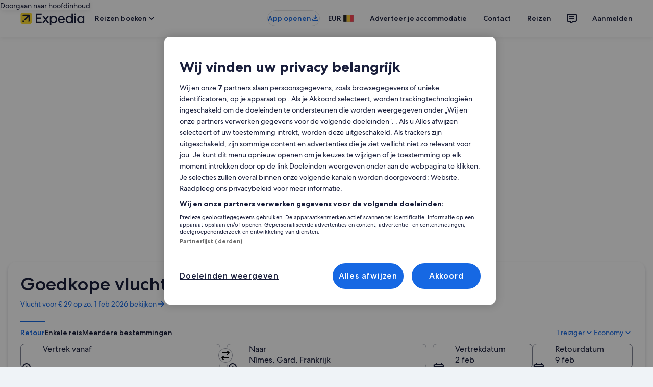

--- FILE ---
content_type: image/svg+xml
request_url: https://forever.travel-assets.com/flex/flexmanager/images/2024/09/23/landing_airline_sq_logo_EK.svg
body_size: 3183
content:
<svg fill="none" height="80" viewBox="0 0 80 80" width="80" xmlns="http://www.w3.org/2000/svg" xmlns:xlink="http://www.w3.org/1999/xlink"><clipPath id="a"><path d="m0 10h80v60h-80z"/></clipPath><g clip-path="url(#a)"><path d="m80 10h-80v60h80z" fill="#d20a11"/><g clip-rule="evenodd" fill="#fff" fill-rule="evenodd"><path d="m43.843 21.102c-.1782.1845-.8027 1.1233-.8027 2.286 0 .2782.0045 6.9457 0 7.1846-.0092.508-.3214 1.2307-.5789 1.4847-.1812.1799-1.2962 1.1853-1.3937 1.2911l.6306.0106c.2057-.195 2.3518-2.0834 2.5757-2.3359.2925-.3296.9886-1.1641.9886-2.475 0-.3084.0045-6.6251.0045-6.9033 0-1.0357.4859-1.6102.7372-1.8884.2559-.2842 1.1028-.9858 1.2521-1.143l-.6641-.0196c-.1584.1602-2.5285 2.2814-2.7478 2.5097"/><path d="m38.5301 47.2287 2.6275 2.2784h1.7593c1.7882 0 3.4241-.7605 4.504-1.8309 1.0784-1.0719 1.4775-2.5113 1.4775-3.8569v-3.7359c0-1.2549-.7936-1.9851-1.0145-2.2043-.1203-.1195-.8864-.8361-.8864-.8361v2.865s.8438.8648 1.0098 1.0402c.7799.8225.7707 2.3178-1.6968 4.7066-.4326.4188-1.6648 1.5739-3.3616 1.5739z"/><path d="m45.8398 31.9011c-.2939.3069-.5742 1.0598-.5742 1.722v1.4137h1.4455c.562 0 1.3023-.508 1.4638-.7756.0091-.0197 0-1.4031 0-1.4031s.3716.5277.7722.8059c.1508-.189 1.4653-1.772 2.5681-1.7811 1.8384-.0151 1.4241 2.2891.6717 3.0254-.2437.2373-1.3297 1.2261-1.6664 1.5436-.8682.821-2.3548.4279-2.3548-1.6933 0 0-1.5963 1.5043-1.8354 1.7024-.2407.1996-1.0632 1.0644-1.0632 1.0644v3.7268c0 1.7871-.5925 2.3873-1.0845 2.924-.1904.2087-2.2177 2.0457-2.4888 2.2437l-.6626.0151s1.1865-1.0704 1.4242-1.3153c.2696-.2782.5849-.8452.5849-1.7871 0-.2389-.0305-5.8556-.0305-5.8556h-9.2228c-3.2078 0-3.8932-3.5333-3.913-4.4798-.0061-.2782 0-3.1009 0-3.5379 0-.5805-.3747-1.5602-.9718-1.8626h.9047c.1036.0438.6718.2706.6718 2.4387 0 0-.0381 2.5203-.0381 2.6549 0 1.0991.8804 2.3586 2.1507 2.3586.2605 0 10.4383-.0106 10.4383-.0106.0091-.2782.2894-1.335.7905-1.8944.2848-.3145 2.5239-2.348 2.7798-2.5431l.6626-.0075c-.1005.0907-1.1835 1.0553-1.4242 1.3093m3.4272 2.1212s.6047.7968.8925 1.0251c1.1241.8965 1.6572-.0666.9033-1.0947-.2986-.4051-1.4547-.2887-1.7958.0696z"/><path d="m38.0747 40.6989c0 .5004-1.61 1.8278-1.7044 1.9216-.1158-.5383-.5225-1.1339-1.7227-2.3253l1.7623-1.7493c1.1804 1.1732 1.6648 1.4227 1.6648 2.153"/><path d="m41.1302 20.6543c.3534.3507 1.115 1.3017.658 1.7553-.4036.4006-1.0281 1.0356-1.0281 1.0356-.032-.2298-.6169-.7801-.6169-.7801s.0061 1.6888 0 1.8974c-.0198.762-.3092.9797-.3092.9797s1.4196 1.3986 1.4196 3.1932c0 .8709.003 1.6722.003 1.8445 0 .3674-.0929.6532-.3518.9359-.128.1406-1.4425 1.4529-1.6435 1.6313-.3808.3402-.7814.3977-1.083.3977h-4.8924c-.7708 0-1.5643-.5972-1.5643-1.1944 0-.1497.0106-1.8007.0106-1.8007.2514.2888.5057.6259 1.1226.6168.4813-.0075.987-.3825 1.1226-.517.1401-.1406 3.7013-3.8357 3.7013-3.8357s-1.6679-1.5346-2.7661-2.2649c-.5361-.3568-1.2475.0938-1.3556.564-.3366 1.4695 0 3.6739 0 3.6739s-1.0891-1.078-1.3511-1.338c-.5437-.5413-.5239-1.7644.1234-2.4085.1021-.1028 1.0891-1.211 2.3442-1.211h1.9527c1.3114 0 2.7447 1.2957 2.7447 1.2957s.2102-.2283.2102-.4506c0-.6667-.0259-2.4644-.0259-2.4644-.9855-.9797-1.1195-1.9882-.6473-2.4568.8819-.8754 1.2033-1.1839 1.2033-1.1839s-.0107 1.0614 1.019 2.0819m-6.1384 9.7579c-.4828.5019-.5666.6259-1.0175.895h5.5109c1.4927 0 1.1957-.9207.9291-1.3834-.5483-.9525-2.2832-2.7199-2.2832-2.7199s-3.0388 3.1024-3.1393 3.2083z"/><path d="m28.7072 35.3906h-.9048s.9718.5292.9718 1.8975v4.3664c0 2.8408 2.3609 5.467 5.2291 5.467h2.3944c1.4394 0 1.9436-.3462 2.8133-1.1112.3183-.2813.7326-.7439.885-.9102.5011-.5564 1.0342-1.0085 1.0342-2.4705v-1.4287c0-1.2352-.7205-1.7493-1.0693-2.0955-.2224-.2208-.8362-.8013-.8362-.8013v2.927s.6047.638.8697.8452c1.2445.9752.2544 2.667-.8986 2.667-.2316 0-4.9412 0-5.2611.0106-1.9374.0468-4.5558-1.6677-4.5558-4.5524v-2.3722c0-2.4372-.6732-2.4372-.6732-2.4372"/><path d="m34.4739 40.7062c0 .499-1.61 1.8279-1.7044 1.9217-.1158-.5398-.5224-1.134-1.7227-2.3269l1.7608-1.7492c1.182 1.1732 1.6648 1.4211 1.6648 2.1529"/><path d="m16.0527 60.1215c-.2864 0-2.501-.003-2.8179-.003-.8895 0-.821-.7318-.8986-1.3577v-4.0141s.6168-.0152 1.3145-.0152c.7813 0 1.7531-.1149 2.699.4173 0 0-.6808-1.6283-2.7036-1.6283h-1.3115v-1.2866s0-1.1204-.2757-1.4515c0 0 1.7426.0061 1.8614.0061 1.6115 0 2.8574-.0227 4.1521.8331 0 0-.2483-2.1167-3.3601-2.1167h-6.07744s1.05556.8965 1.02661 2.7214l.02894 7.3131c0 1.8355.74029 1.8869.74029 1.8869h5.9921c1.3572 0 1.8309-.9646 1.8309-1.4862l.0198-.7016s-.4311.8815-2.2208.8815"/><path d="m32.0034 59.503v-5.1163c0-1.9851-1.6329-2.5127-2.8499-2.5127-1.6115 0-2.0928 1.335-2.2985 1.7961-.3594-1.2458-1.6161-1.8097-2.6457-1.8097-1.9466 0-2.4401 1.8384-2.4401 1.8384s-.0457-1.7765-1.6085-1.7765l-1.5308.0031s.8865.3613.8865 1.8974v5.6802c-.0015 1.8748.7601 1.9081.7601 1.9081h2.5238c-.0654-.0333-.9687-.7091-.9687-1.9247v-5.0377c.032-.2237.4128-.9857 1.5019-.9857.6168 0 1.2947.638 1.2794 1.3562v4.6808c-.0015 1.9035.7494 1.908.7494 1.908h2.5331s-.9688-.6773-.9688-1.9246l-.0076-5.0392c.0944-.2812.428-.9661 1.3846-.9661.7616 0 1.3998.638 1.3845 1.3562 0 0-.0045 4.2741-.003 4.6702.0106 1.9156.7524 1.8975.7524 1.8975 1.3191 0 2.5331.006 2.5331.006s-.9672-.6622-.9672-1.9065"/><path d="m36.4312 59.5011c0 1.2609.9718 1.9095.9718 1.9095s-1.2048-.006-2.5239-.006c0 0-.7738.012-.7738-1.8899v-.0091l.0031-5.6954c0-1.5028-.8774-1.8883-.8774-1.8883h1.5308c.5392 0 1.6633 0 1.6633 2.1242l-.003 5.4444.0091.009z"/><path d="m44.2055 52.6384s-.2437-.6819-1.2917-.6819c-1.5856 0-1.9725 1.8687-1.9725 1.8687-.1279-1.4771-.527-1.9141-1.6465-1.9141l-1.5308.0046s.888.3613.888 1.8959l-.0031 5.6878c0 1.8763.7616 1.908.7616 1.908h2.5239c-.0655-.0302-.9687-.7076-.9687-1.9216l.003-4.6582c.0671-.4218.2864-.7469.62-.9601.8316-.5352 1.9679-.4082 2.6183.381v-1.6071z"/><path d="m55.9826 52.9819c.8545 0 1.4927.3704 1.4927.3704l.0077-1.4302h-2.1233v-2.1711s-.556.9585-1.6969 1.8883c-.7174.5836-2.2223 1.3063-2.2223 1.3063l1.6024.0288-.003 6.6009c0 1.8294.7707 1.8294.7707 1.8294 1.3846 0 2.5208.0061 2.5208.0061s-.9748-.6471-.9748-1.8521l.0031-6.5798c.6656.003.2071.0045.6229.0045"/><path d="m63.6564 55.8464c-1.4166 1.4711-2.527 1.2398-3.4165 2.3178 0 0 .1432 1.4605 1.2673 1.9745.3838.1769 1.9435.7348 2.9534-.9948l-.0076 1.5315s-.6474.7469-2.7052.7469c-2.4797 0-4.178-1.9352-4.178-4.5599s1.3845-4.9757 3.9983-4.9893c2.562-.0136 3.9496 2.0411 2.0883 3.9733m-1.5506-.6017c.4189-.7681.7494-2.72-.6824-2.6141-1.6587.124-1.3434 4.5024-1.3434 4.5024.5544-.5987 1.3876-.7196 2.0258-1.8898"/><path d="m35.2584 51.1552c.6504 0 1.1774-.5125 1.1774-1.1445s-.527-1.1445-1.1774-1.1445-1.1774.5125-1.1774 1.1445.527 1.1445 1.1774 1.1445z"/><path d="m46.836 60.334c-.5758 0-.987-.5942-.987-1.2035 0-2.3677 1.9527-2.6957 2.4751-3.3277l.0046 3.9929c-.2315.2041-.4646.5383-1.4927.5383m1.4881-5.4444c-.5864 1.0205-5.1544 1.2367-4.4537 4.7428.2757 1.391 1.2109 1.7962 2.3837 1.7962 1.1729 0 1.8263-.5912 2.1127-1.14.1706 1.0553.7083 1.1158.7083 1.1158 1.319 0 2.5238.0045 2.5238.0045s-.9839-.6471-.9839-1.8989v-5.331c0-1.2745-1.4242-2.2679-2.9382-2.2679-1.5141 0-2.3701.6955-2.3701.6955v1.654s.5194-1.3108 1.8354-1.3108c1.3161 0 1.38.635 1.3724.9525 0 0 .1295.4279-.1919.9858"/><path d="m69.2434 58.8345c.0137.6698-.5895 1.5497-1.8751 1.5497-1.2855 0-1.8415-1.3365-1.8415-1.3365v1.6948s.949.6713 2.4036.6713c1.7273 0 3.4728-1.3032 3.4332-3.116-.0122-.638-.2422-1.1823-.5925-1.651-.5849-.7771-1.6481-1.3199-2.4721-1.8234-.4691-.2872-.7189-.7998-.725-.9797-.0137-.3175.1401-.9585 1.4272-.9585s1.7882 1.3108 1.7882 1.3108l-.0046-1.5875s-.9596-.756-2.4142-.756-2.8895.9918-2.862 2.2679c.0228 1.1188.4996 1.8445 1.4211 2.5279.3655.2691.7996.5307 1.3038.8089.7342.4052 1.0007.8996 1.0114 1.3788"/></g></g></svg>

--- FILE ---
content_type: image/svg+xml
request_url: https://forever.travel-assets.com/flex/flexmanager/images/2024/09/23/landing_airline_sq_logo_FR.svg
body_size: 512
content:
<svg enable-background="new 0 0 79.3 80" viewBox="0 0 79.3 80" xmlns="http://www.w3.org/2000/svg"><g fill="#f1c931"><path d="m53.29 4.25c5.23 1.48 10.34 2.95 15.55 3.75h3.75c2.27 0 3.75-.8 5.91-1.48h.8c0 .8 0 .8-.8 1.48-2.95 2.27-5.91 3.75-8.86 4.43-.8 0-2.27.8-2.95.8-3.75 1.48-8.18 1.48-11.8 1.48-7.38-.8-14.08-2.95-21.46-2.95-6.7-.8-13.28 2.27-17.03 7.38-.8 2.95-2.27 5.91-2.27 8.86s4.43 3.75 5.91 5.91l2.27 4.43c.8 2.95 2.27 5.91 4.43 8.86 1.48 1.48 2.95 3.75 5.23 4.43 2.95 2.27 5.23 4.43 6.7 7.38 1.48 2.95 2.95 5.23 3.75 8.18.8 1.48 1.48 2.95 1.48 5.23v.8c.8 1.48.8 2.95 1.48 3.75v.8c0 .8.8 2.27 0 2.27-1.48-1.48-2.27-2.95-2.95-4.43-.8-2.95-2.95-5.91-5.23-8.86-1.48-1.48-2.95-3.75-4.43-5.23-5.91-6.73-14.77-11.15-21.47-17.06 0 0 0-.8-.8-1.48-.8-1.48-1.48-2.27-2.27-3.75-1.48-2.95-3.75-5.91-5.23-9.65 0-1.48-.8-2.95-.8-4.43v-.8c0-1.48-3.75-2.27-1.48-5.23 1.48-1.48 5.91-2.95 7.38-5.91v-1.48s0-.8-.8-.8-2.95 1.48-2.95-.8v-2.26c.8-1.48.8-2.95.8-4.43 0-.8.8-.8 1.48-.8s2.27-.8 2.95-.8c2.27 0 5.23 0 6.7 1.48.8 1.48 0 2.95 0 4.43s-1.48 2.27-.8 2.95h1.48c2.95-2.27 5.91-5.23 8.86-8.18 2.27-2.27 5.91-2.95 8.86-2.27 6.69.25 11.91 2.52 18.61 4z"/><path d="m36.26 16.05c.8 1.48 0 2.27-.8 3.75-3.75 5.23-5.23 11.8-7.38 17.83h-.8c-.8 0-.8-.8-.8-1.48 0-6.7 2.27-12.6 5.23-18.51.8-.8 1.48-2.27 2.95-1.48.8-.79.8-.11 1.6-.11zm10.33 1.48c.8 2.27-.8 3.75-1.48 5.91-3.75 7.38-8.18 14.76-10.33 22.94 0 0 0 .8-.8.8h-.8c-.8-2.95 0-6.7.8-9.65 2.27-6.7 4.43-13.28 8.18-19.98.8 0 .8-.8.8-.8 1.36.1 2.84.1 3.63.78zm10.33.79c.8.8.8 2.27 0 2.95-4.43 9.66-11.12 17.83-14.08 28.16l-2.27 6.7c0 .8-.8.8-.8 0-.8-.8 0-2.27 0-2.95.8-8.18 2.95-16.23 6.7-22.94 1.48-3.75 3.75-6.7 5.23-10.33.8-.8 1.48-2.27 2.95-2.27.8-.11 1.59-.11 2.27.68zm11.92.69c.8 1.48 0 2.27 0 3.75-2.95 7.38-8.18 14.08-11.8 21.46-3.75 5.91-5.91 12.6-8.18 18.51-.8 2.27-1.48 3.75-2.27 5.91h-.8c-.8-.8-.8-1.48-.8-2.27.8-8.18 3.75-14.76 6.7-22.26 3.75-8.18 8.18-15.55 11.8-23.73.8-.8 1.48-2.27 2.95-2.95.81.1 1.6.1 2.4 1.58z"/></g></svg>

--- FILE ---
content_type: application/javascript
request_url: https://c.travel-assets.com/blossom-flex-ui/blossom-featured-suppliers.1e46e9d4d964220784e7.js
body_size: 851
content:
/*@license For license information please refer to blossom-featured-suppliers.licenses.txt*/
(self.__LOADABLE_LOADED_CHUNKS__=self.__LOADABLE_LOADED_CHUNKS__||[]).push([[9997],{93721:function(t,e,n){n.r(e),n.d(e,{FeaturedSuppliersModule:function(){return u}});var r=n(96540),o=n(15938),i=n(48627),a=n(71364),l=n(68174),c=n(72195);const u=(0,o.inject)("uriContext","context")((0,o.observer)((t=>{var e,n,o;const{uriContext:u,context:s,templateComponent:f}=t,v=null==u?void 0:u.get();if(!s)return null;const d=null===(e=s.searchContext)||void 0===e?void 0:e.egPlatformURL,{startDateOffset:m,endDateOffset:p,minSuppliersCount:g,maxSuppliersCount:h}=f.config||{},E={uriContext:Boolean(null===(n=null==v?void 0:v.identifiers)||void 0===n?void 0:n.funnelLocation)&&Boolean(null===(o=null==v?void 0:v.identifiers)||void 0===o?void 0:o.lineOfBusiness)?v:void 0,searchCriteria:{flight:{departureDateOffsetInDays:m,returnDepartureDateOffsetInDays:p}},minSize:g,maxSize:h,egPlatformUrl:d};return r.createElement(l.LM,null,r.createElement(l.NP,null,r.createElement(a.b,{context:s},r.createElement(c.N,{margin:{blockstart:"four"}},r.createElement("div",null,r.createElement(i.hn,{inputs:Object.assign(Object.assign({},E),{view:"v3"})}))))),r.createElement(l.rw,null,r.createElement(c.N,{margin:{blockstart:"four"}},r.createElement("div",null,r.createElement(i.hn,{inputs:Object.assign(Object.assign({},E),{view:"v3"})})))))})));e.default=u},76314:function(t){t.exports=function(t){var e=[];return e.toString=function(){return this.map((function(e){var n="",r=void 0!==e[5];return e[4]&&(n+="@supports (".concat(e[4],") {")),e[2]&&(n+="@media ".concat(e[2]," {")),r&&(n+="@layer".concat(e[5].length>0?" ".concat(e[5]):""," {")),n+=t(e),r&&(n+="}"),e[2]&&(n+="}"),e[4]&&(n+="}"),n})).join("")},e.i=function(t,n,r,o,i){"string"==typeof t&&(t=[[null,t,void 0]]);var a={};if(r)for(var l=0;l<this.length;l++){var c=this[l][0];null!=c&&(a[c]=!0)}for(var u=0;u<t.length;u++){var s=[].concat(t[u]);r&&a[s[0]]||(void 0!==i&&(void 0===s[5]||(s[1]="@layer".concat(s[5].length>0?" ".concat(s[5]):""," {").concat(s[1],"}")),s[5]=i),n&&(s[2]?(s[1]="@media ".concat(s[2]," {").concat(s[1],"}"),s[2]=n):s[2]=n),o&&(s[4]?(s[1]="@supports (".concat(s[4],") {").concat(s[1],"}"),s[4]=o):s[4]="".concat(o)),e.push(s))}},e}}}]);
//# sourceMappingURL=https://bernie-assets.s3.us-west-2.amazonaws.com/blossom-flex-ui/blossom-featured-suppliers.1e46e9d4d964220784e7.js.map

--- FILE ---
content_type: image/svg+xml
request_url: https://forever.travel-assets.com/flex/flexmanager/images/2024/09/23/landing_airline_sq_logo_TN.svg
body_size: 776
content:
<svg enable-background="new 0 0 83.2 80" viewBox="0 0 83.2 80" xmlns="http://www.w3.org/2000/svg"><g fill="#2dccd3"><path d="m81.9 51.2c-1.5-2.4-2.5-3.6-3.1-4.1-2.8-2.4-5.4-3.4-7.6-4.4-.4-.2-.8-.4-1.8-.7-5.6-2.4-9.9-2.8-12.6-2.9-1-.1-2.5.1-3.1.2-.3 0-.7.1-1.2.3-.3.1-.6.2-1 .5.2-.2.6-.4 1.1-.7.7-.3 1.1-.4 1.1-.4h.1s8.9-2.3 17.7-7.2c4.6-2.6 8.4-4.7 8.1-7.1-.3-2.5-5.1-4.6-9.1-4.2-1.5.1-2.6.6-3.7 1-2.8 1.1-3.5 2.2-7.8 5.6-3.9 3-4.8 3.3-6.7 5.4-1.3 1.4-2.5 3.3-2.7 3.6-.3.3-1.3 1.2-1.1 1.7.1.2.6.2 1 .6.1.1.4.8.6.9.3.3.5.1.6.4 0 .2-.1.3 0 .5.1.3.1.3.2.5 0 .1 0 .4-.2.5-.2.2-.5 0-.9.3-.2.1-.3.3-.3.6 0 .2.1.5.4.6 0 0 .1 0 .6.1.6.1 1.2.8 1.3 1 4.4 6.4 21.5 11.8 21.5 11.8.8.3 8.2 2.3 9.9-.3.4-1.2-.7-3.2-1.3-4.1"/><path d="m54.8 48.3c-.5-1.2-.8-1.6-1.2-1.9-.5-.5-.8-.6-1.3-1.1 0 0-.1-.1-.1-.2-.3-.3-.4-.5-.8-1-.2-.3-.4-.4-.5-.6-.2-.2-.3-.3-.5-.4-.4-.2-1-.3-1.5-.2-.6.1-.7.4-1.1.3-.3-.1-.3-.2-.6-.5-.5-.3-.8-.2-1.2-.4-.5-.2-.9-.9-1.1-1.4-.2-.7-.2-1.2.1-1.8.1-.3.4-.6.6-.8.3-.2.8-.4 1.1-.5s.5-.2.6-.5c.1-.2.1-.4.2-.6 0 0 .1-.2.3-.4.3-.3.5-.4.9-.7.2-.1.3-.3.5-.5 1.4-1 2.8-4.1 2.8-4.1.4-1 1-2.5 1.8-4.3 3.5-7.6 4.9-8 5.8-11.9.4-1.7 1.5-6.3-.6-10.9-.8-1.7-1.8-3-2.6-3.8-.1 0-.3-.1-.5-.1 0 0-.4 0-.8.4-3.8 3.1-7.3 12.7-7.3 12.7-2.2 6-3.2 8-4.3 12.4-.6 2.3-1.1 4.8-.4 7.8.4 1.7 1.1 3 1 3.1-.3-.5-1.6-3.2-2.9-6.2-.8-1.9-1-2.5-2.2-5.2-.6-1.6-1.2-3-2.5-5.9-4.5-10.3-6-12.2-7.1-13.4-1.4-1.7-2.9-3.3-4.8-3.1-2.5.3-3.8 4-4 4.5-.2.6-.3 1.2-.4 1.8-.4 3.1.9 5.9 1.4 7.2.2.4.4.8.7 1.2.6.9 1.4 2 2.6 3.7 1.7 2.3 4.8 5.9 5.9 7.1.1.1.6.7 1.2 1.4.1.2.3.4.5.7.4.6.8 1.2 1.3 1.9.7.9 1.5 1.8 2.5 2.6 1.3 1 2.6 1.7 3.5 2.1-1-.4-2.8-1.1-5.6-2.3-2.7-1.2-5.7-2.5-9.6-4.5-5.1-2.6-9.2-5-14.3-6.7-.1 0-2.3-.7-5.1-.7-1.4 0-2.9 0-3.9.6-.3.2-.6.4-.8.7-1.4 2.3.8 5.5 2 7.4 1.7 2.5 3.7 4.7 6.2 6.4 5.4 3.8 12 5.5 18.5 6.6 7.1 1.2 12.2.2 12.3.2 0 0 1.6-.4 1.6-.4s0 .3-.4.4c-.9.3-1 .3-1.4.4-1.4.3-2.2.7-5.2 2.1-1.2.5-2.9 1.2-5.3 2.2-5.3 2.2-5.4 2.4-7.9 3.8-4.9 2.7-5.7 3.6-6.5 4.2-2.1 1.7-5.5 5.8-5.7 8.8 0 .7.2 1 .6 1.4 2 1.8 6.2 1.7 7.8 1.6 5.5-.3 8.3-1.8 10.6-3.1 2.4-1.4 4.6-3.1 5-3.4.8-.6 1.4-1.1 3.2-2.7 1-.9 3.5-3.4 4.4-4.3 3.9-4 4-4.8 4.6-5.6.1-.1.1-.2.2-.3.2-.3.4-.6 1-1.3.4-.5.7-1 .7-1.1 0 .1-.1.7-.5 1.3-.1.2-.2.3-.3.5-.2.3-.6 1-.9 1.6-1.1 2.1-.8 3.4-.7 4 1.5 6.5 2.6 16.1 8.4 22.3 2.3 2.5 4.7 3.8 7.1 2.8.6-.3 1.6-4.3 1.8-10 .3-7.6-4-14.6-6.2-19.1 0-.7-.3-1.5-.7-2.3"/></g></svg>

--- FILE ---
content_type: image/svg+xml
request_url: https://forever.travel-assets.com/flex/flexmanager/images/2024/09/23/landing_airline_sq_logo_QR.svg
body_size: 1173
content:
<svg fill="none" height="80" viewBox="0 0 80 80" width="80" xmlns="http://www.w3.org/2000/svg" xmlns:xlink="http://www.w3.org/1999/xlink"><clipPath id="a"><path d="m0 0h80v80h-80z"/></clipPath><g clip-path="url(#a)" clip-rule="evenodd" fill-rule="evenodd"><g fill="#808285"><path d="m21.2868 16.8761 19.7027-1.1687c-10.404-.3458-16.5791-.3458-18.5253-.1431l-2.9074.6202c-.3604.3458.2643.5605 1.73.6916z"/><path d="m16.9175 21.7656 32.3893-.6917-31.3561-1.0972c-4.1688-.2743-6.4514 0-6.7998.7633-.6127 1.0256 1.3936 1.3714 5.7666 1.0256z"/><path d="m5.46595 27.9669 48.90825-1.7173-44.0547-.5605c-3.32779 0-5.05778.3458-5.05778 1.0375z"/><path d="m8.73317 34.4303 49.10043-2.1943-53.19715-.8348c-1.38158.1432-2.15047.489-2.29463 1.1687-.20424 1.5265 1.87415 2.0751 6.39135 1.8604z"/><path d="m1.64408 40.0116 58.13482-1.443-53.76179-1.5145c-3.47199 0-5.274066.5485-5.550384 1.8604-.060069.5485.348401 1.0255 1.177354 1.0971z"/><path d="m1.16625 45.8669 18.38115-.2028 2.5589-2.8979h-18.3691c-2.775189 0-4.024625.6202-3.6762247 1.8604.0600687.6917.4084697 1.1687 1.1052747 1.2403z"/><path d="m5.26152 51.9967 11.65338-.8229 1.5258-2.6117-13.67175.2028c-2.63102 0-3.952544.5485-3.952544 1.5861 0 .8228.348404 1.3118.973124 1.3833z"/><path d="m7.0652 57.5061 29.6141-1.1687-2.0784-2.0631-28.5809.2027-2.97943.3459c-.3484.2742-.49256.6916-.3484 1.3118.20424 1.2283 1.72999 1.7172 4.37303 1.3714z"/><path d="m40.6415 61.1555-29.4819-.2147c-3.60417 0-5.20201.4174-5.12993 1.443.3484 1.3118 2.35471 1.6576 6.17513 1.3118l30.2388-.6917z"/><path d="m44.32 67.142-31.7045-.2743c-.6968 0-1.0452.2743-1.0452.8228 0 1.0375 2.2226 1.5146 6.5836 1.2403l29.2777-1.0375z"/><path d="m24.3411 73.2001 17.348-.5486-18.1769-.6917c-2.4268-.3458-3.6763-.1431-3.6763.6917z"/></g><path d="m73.6609 8.68333c-6.3073 2.68327-18.5854 9.77887-36.7623 21.48967 9.3588-5.1637 17.9606-9.1587 25.9378-12.0447l14.2244-4.6867 2.7752.2027c.5526.3459-.2763.8229-2.2226 1.3834-3.3278 1.0375-9.5029 3.5776-18.5253 7.7158-10.4039 4.6867-16.3748 7.99-18.1048 10.0531l12.0018.2743c-1.742 2.1347-3.8204 3.3034-6.2472 3.4465l-2.2826.0596c2.643 4.2693 6.944 6.6783 12.8307 7.0241l4.0247.2027.2042 3.1006-16.8554 1.6458 16.3028 1.0375c.2162 2.4089.1441 3.6492-.2043 3.6492h-16.4349l15.1254 2.2062-.901 3.8519-13.6597 1.0375 12.1339 1.2999-2.8472 3.8519-7.4246.966 5.7546 1.2402-6.3192 4.3409c-4.5052-4.472-7.9051-8.2643-10.0556-11.0907l-4.4451-6.1297-6.103 1.3118c5.3461-3.7803 8.1814-6.6782 8.674-8.3955-.1322-3.3033-.3484-5.5096-.6968-6.7498l-2.2226 2.2658c-.3484-3.3033-.901-5.3664-1.4537-6.2012l-.8289 2.552-3.6763 3.1722 2.6311-.2027c-1.5979 8.8129-5.202 14.4536-10.8845 16.7314l-3.3279-3.4465 2.2947-2.0631-3.472 1.0376-.6968-1.0376c3.3999-5.5811 6.0309-9.5046 8.1093-11.7704l10.0556-9.0872c5.6945-4.6867 10.8965-8.6102 15.8222-11.6989 12.8427-7.7277 22.1294-12.61712 27.7519-14.68023 2.2225-.82285 3.1236-.69167 2.5709.20274z" fill="#7a003c"/></g></svg>

--- FILE ---
content_type: image/svg+xml
request_url: https://forever.travel-assets.com/flex/flexmanager/images/2024/09/23/landing_airline_sq_logo_VN.svg
body_size: 685
content:
<svg enable-background="new 0 0 132.84 80" viewBox="0 0 132.84 80" xmlns="http://www.w3.org/2000/svg"><path d="m66.42 72.31c-1.16.66-9.45 7.69-25.95 7.69-13.9.01-28.74-7.11-33.4-6.98-1.64-.07-2.95.26-3.99.72-1.95.82-3.84-.38-2.78-2.37 3.66-6.91 9.86-11.17 15.74-12.94 4.29-1.29 8.2-1.73 10.23.53 4.46 4.96 12.53 11.08 20.38 11.88.63.07 3.48.3 3.51-.5.03-.49-.94-.81-1.92-.89-8.01-.58-22.45-9.16-30.39-25.76-2.98-6.23-5.35-12.27-10.53-14.9-1.15-.55-1.18-2.68 1.23-3.25 1.69-.4 12.35-1.43 24.54 4.99 5.6 2.95 6.38 5.59 6.4 7.89-.05 17.4 8.76 24.31 12.16 26.35 1.89 1.13 3.67 1.62 3.86 1.03.15-.5-.35-.83-.78-1.1-10.56-6.43-13.35-16.29-13.43-26.32-.08-9.93 3.6-18.52 6.21-25.56.39-.99 1.62-5.19.57-9.07-.8-2.91-.16-3.75 1.37-3.75 1.67 0 3.9 2.71 4.65 3.64.6.7 2.54 3.07 5.48 8.87 5.82 11.5 5.86 23.51 5.86 24.98 0 8.26-2.13 9.21-5.6 10.92-3.46 1.71-5.11 3.92-5.12 6.48-.01 2.63 1.82 5.37 5.12 6.33 2.55.74 4.16.46 4.03-.2-.1-.52-1.23-.65-1.56-.74-3.47-.94-5.77-2.72-5.77-5.39 0-3.33 4.1-5.77 9.88-5.77s9.88 2.44 9.88 5.77c0 2.67-2.3 4.45-5.77 5.39-.33.09-1.46.22-1.56.74-.13.67 1.48.95 4.03.2 3.29-.96 5.12-3.7 5.11-6.33 0-2.56-1.65-4.77-5.11-6.48-3.47-1.71-5.6-2.67-5.6-10.92 0-1.47.04-13.49 5.86-24.99 2.94-5.8 4.88-8.18 5.48-8.87.75-.92 2.97-3.63 4.65-3.63 1.52 0 2.16.84 1.38 3.74-1.04 3.88.19 8.08.57 9.07 2.61 7.05 6.29 15.63 6.21 25.56-.09 10.04-2.87 19.9-13.43 26.31-.43.26-.94.6-.78 1.09.19.6 1.96.12 3.85-1.02 3.41-2.04 12.21-8.95 12.16-26.35.01-2.31.8-4.95 6.4-7.89 12.19-6.42 22.85-5.39 24.54-4.99 2.41.58 2.38 2.7 1.23 3.25-5.19 2.63-7.55 8.68-10.53 14.9-7.94 16.61-22.38 25.19-30.39 25.77-.98.07-1.95.39-1.92.89.03.8 2.88.56 3.51.5 7.84-.8 15.91-6.92 20.38-11.88 2.04-2.25 5.95-1.82 10.24-.52 5.87 1.77 12.07 6.02 15.73 12.94 1.06 2-.83 3.19-2.78 2.37-1.03-.45-2.35-.79-3.99-.72-4.67-.13-19.51 6.98-33.41 6.98-16.5 0-24.78-7.03-25.94-7.69" fill="#d99e09"/></svg>

--- FILE ---
content_type: image/svg+xml
request_url: https://forever.travel-assets.com/flex/flexmanager/images/2024/09/23/landing_airline_sq_logo_AC.svg
body_size: 497
content:
<svg fill="none" height="80" viewBox="0 0 80 80" width="80" xmlns="http://www.w3.org/2000/svg"><path d="m41.3144 56.5868c0-2.6291 1.1269-3.0047 3.756-1.5023 4.507 2.6291 9.014 4.8826 9.014 4.8826 0-1.5023 1.5023-2.6291 4.1314-1.8779 2.6291.7511 5.2582 1.1267 5.2582 1.1267s-1.5023-3.3802-2.2535-4.8826c-1.1268-2.6291 0-4.1314 1.1268-4.507 0 0-1.5023-1.1268-2.6291-1.878-2.2535-1.5023-1.878-3.3802.3756-4.1314 3.0047-1.5024 7.1362-3.0047 7.1362-3.0047-1.1268-.7512-2.6291-2.6291-1.1268-5.2582 1.5024-2.2536 4.1314-5.6338 4.1314-5.6338s-4.1313 0-7.136 0c-2.6291 0-3.3803-2.2535-3.3803-3.7559 0 0-4.1315 3.0047-7.1362 4.8826-2.6291 1.878-4.8826 0-4.507-3.0047.7512-4.507 1.1267-9.7652 1.1267-9.7652-1.5023 1.5023-4.1314 1.1267-5.6337-1.1268-1.8779-3.7559-3.756-8.26288-3.756-8.26288s-1.8779 4.50698-3.7558 8.26288c-1.1268 2.2535-3.7558 2.6291-5.2582 1.5024 0 0 .3757 5.2582 1.1268 9.7652.3756 2.6291-1.8779 4.5071-4.507 2.6291-3.0047-1.8779-7.5118-4.8826-7.5118-4.8826 0 1.5024-.7512 3.3803-3.3803 3.7559-3.0046 0-7.13616 0-7.13616 0s2.62906 3.3802 4.13146 5.6338c1.5023 2.2535 0 4.507-1.1268 5.2582 0 0 3.7559 1.8779 7.1362 3.0047 2.2535 1.1267 3.0048 2.6291.3757 4.1314-.7512.7512-2.6292 1.878-2.6292 1.878 1.5024.3756 2.6292 1.8779 1.5024 4.507-.7512 1.5024-2.2536 4.8826-2.2536 4.8826s2.6291-.7511 5.2582-1.1267c2.6292-.7512 3.7559.7511 4.1315 1.8779 0 0 4.5071-2.6291 9.0141-4.8826 2.2536-1.5024 3.7559-.7512 3.7559 1.5023v6.385c0 3.7559-.7513 7.5117-1.878 9.7653-16.9014-1.878-31.17369-15.3991-31.17369-33.4273 0-18.4037 15.39899-33.42718 34.55389-33.42718 19.155 0 34.5541 15.02348 34.5541 33.42718 0 17.277-13.5211 31.5493-30.7981 33.4273v4.507c20.2817-1.8779 36.0563-18.0282 36.0563-37.9343 0-21.4084-18.0281-38.3098-40.1877-38.3098-21.7841 0-39.8123 16.9014-39.8123 37.9342 0 18.4038 13.8967 33.8029 32.3005 37.1831 3.0047.7512 4.8826 1.1268 6.7606 3.0047 1.8779-3.7558 2.2534-11.2676 2.2534-15.399z" fill="#f01428"/></svg>